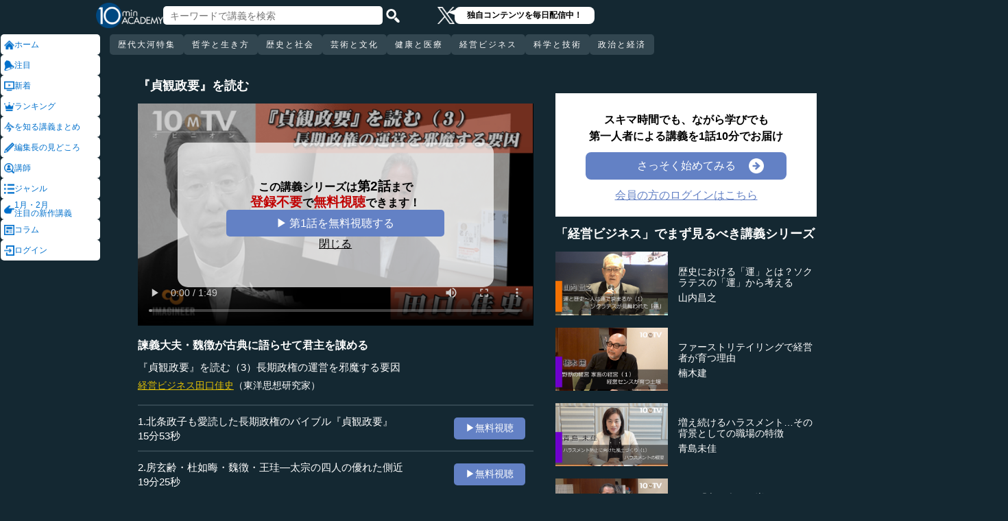

--- FILE ---
content_type: text/html; charset=UTF-8
request_url: https://10mtv.jp/pc/content/detail.php?movie_id=1481&utm_content=similar_doc
body_size: 20036
content:
<!DOCTYPE html>
<html lang="ja">
<head>
 <meta http-equiv="Content-Type" content="text/html; charset=UTF-8" />
 <script type="text/javascript" src="/js/jquery-1.9.0.min.js"></script>

<meta name="robots" content="noarchive" />
<link rel="stylesheet" type="text/css" href="https://10mtv.jp//pc/css/common.css.php">
<link rel="stylesheet" href="https://10mtv.jp//pc/css/flipsnap.css.php">
<script type="text/javascript" src="https://10mtv.jp/js/custom-scripting.js"></script>
<script type="text/javascript" src="https://10mtv.jp/js/util.js"></script>
<script type="text/javascript" src="https://10mtv.jp/js/flipsnap.min.js"></script>



<link href="https://10mtv.jp/js/lity-1.6.1/dist/lity.css" rel="stylesheet">
<script src="https://10mtv.jp/js/lity-1.6.1/dist/lity.js"></script>

<script src="/v2/js/jquery.lazyload.js"></script>

<link rel="stylesheet" href="https://10mtv.jp/pc/css/thumbnail.css.php" media="screen">
<script type="text/javascript" src="https://10mtv.jp/js/thumbnail.js.php"></script>

<style>
body {
	overflow-x: hidden;
}

#pagetop_box{
	left: auto;
	right: 15px;
	bottom: 120px;
}

.header-common{
	width: 100%;
	position: fixed;
	top: 0;
	z-index: 100;
	height: auto;
	background: #142832;
}
.left-menu{
	position: absolute;
	left: 0;
	top: 0;
	/*height: 100%;*/
	display: flex;
	flex-flow: column;
	/*flex-basis: 150px;
	flex-shrink: 0;*/
	row-gap: 8px;
	background: #142832;
	padding-top: 50px;
	width: 150px;
}
.header-common .left-menu .menu-item{
	display: flex;
	align-items: center;
	column-gap: 5px;
	width: 90%;
	margin-left: 1px;
	background: #fff;
	padding: 5px;
	border: none;
	border-radius: 5px;
	height: 20px;
	color: #0070CC;
}

.header-common .left-menu #mydata-item{
	width: 93.5%;
	margin-left: 0px;
	border-radius: 4px;
}


.mydata-add-class{
	background: #0070CC !important;
	border-bottom-left-radius: 0 !important;
	border-bottom-right-radius: 0 !important;
	color: #fff !important;
}

.header-common .active{
	background: #0070CC !important;
	color: #fff !important;
}
.header-common .left-menu .menu-item img{
	width: 15px;
	height: 15px;
}
.header-common .left-menu .menu-item .icon_text{
	font-size: 12px;
	line-height: 12px;
}
.header-common .header-inner{
	background: #142832;
	width: calc(100% - 150px);
	position: relative;
	margin-left: 150px;
}
.header-common .header-inner .header-top{
	display: flex;
	align-items: center;
	/*justify-content: space-between;*/
	column-gap: 30px;
	height: 45px;
}
.header-common .header-inner .header-logo{
	margin-left: -10px;
}
.header-common .header-inner .header-logo img{
	width: 98px;
	height: auto;
	padding-bottom: 0;
	vertical-align: bottom;
}
.header-common .header-inner .header-search{
	display: flex;
	align-items: center;
	height: 38px;
}
.search-input-box {
	flex-grow: 1;
	height: 70% !important;
	width: 300px !important;
	border: none !important;
	padding: 0 10px !important;
	border-radius: 5px;
}
.header-search img {
	width: 20px;
	height: 20px;
	cursor: pointer;
	padding: 0 5px;
}
.top-dummy{
	width: 150px;
}
/* スクロールバーを非表示化 */
.no-scrollbar::-webkit-scrollbar {
	display: none;
}
.no-scrollbar {
	-ms-overflow-style: none;
	scrollbar-width: none;
}

/* タブメニュー */
.header-common .header-inner .header-tab-menu{
	height: 40px;
	position: relative;
	width: 100%;
	display: grid;
	grid-template-columns: min-content 1fr min-content;
	align-items: center;
	justify-content: center;
}

/* 矢印ボタンのスタイル */
.header-common .header-inner .header-tab-menu .arrow-button {
	background-color: transparent;
	z-index: 10;
	border: none;
	outline: none;
	cursor: pointer;
	display: flex;
	align-items: center;
	justify-content: center;
	transition: all 0.3s ease-in-out;
	padding: 4px 5px;
}
#left-arrow {
	grid-column: 1;
}
#right-arrow {
	grid-column: 3;
}
.header-common .header-inner .header-tab-menu .arrow-button img {
	width: 20px;
	height: 20px;
}

/* 矢印を非表示にするクラス */
.hidden {
	opacity: 0;
	pointer-events: none;
	width: 0.1px;
	padding: 0;
	overflow: hidden;
}

/* 横スクロールメニューのスタイル */
.header-common .header-inner .header-tab-menu .scroll-menu {
	display: flex;
	align-items: center;
	overflow-x: auto;
	white-space: nowrap;
	height: 40px;
	gap: 16px;
	grid-column: 2;
}

/* ボタンのスタイル */
.header-common .header-inner .header-tab-menu .menu-button {
	display: inline-block;
	padding: 9px 12px;
	border-radius: 5px;
	height: 30px;
	font-size: 12px;
	line-height: 12px;
	font-weight: 500;
	flex-shrink: 0;
	background-color: #324650;
	transition: background-color 0.3s, color 0.3s;
	border: none;
	outline: none;
	cursor: pointer;
	color: #ffffff;
	letter-spacing: 2px;
}

/* 画面幅が750px以下の場合の調整 */
@media (max-width: 750px) {
	.header-common .header-inner .header-tab-menu {
		grid-template-columns: min-content 1fr;
	}
	#left-arrow {
		grid-column: 1;
	}
	#right-arrow {
		position: absolute;
		top: 0;
		right: 0;
		height: 100%;
		background: #142832;
		z-index: 10;
	}
	.search-input-box {
		width: clamp(150px, calc(100% - 20px), 300px) !important;
	}
}

.header-common .left-menu details{
	box-sizing: border-box;
	background: #fff;
	width: 145px;
	font-size: 12px;
	text-align: left;
	border-radius: 5px;
	margin-left: 1px;
}
.header-common .left-menu details summary{
	cursor: pointer;
	list-style: none;
}
.header-common .left-menu details summary::-webkit-details-marker{
	display: none;
}

.header-common .left-menu details ul{
	margin-top: 2px;
	padding: 0;
	list-style: none;
	max-height: 150px;
	overflow-y: auto;
	width: 100%;
	box-sizing: border-box;
}

.header-common .left-menu details ul::-webkit-scrollbar {
	width: 8px; 
	height: 8px;
}

.header-common .left-menu details ul::-webkit-scrollbar-thumb {
	background-color: #aaa; 
	border-radius: 4px;
}

.header-common .left-menu details ul::-webkit-scrollbar-corner {
	border-bottom-right-radius: 5px; 
	background: transparent;
}

.header-common .left-menu details li{
      margin: 0;
}

.header-common .left-menu details a{
	text-decoration: none;
	color: #338CD6;
	display: block;
	width: 100%;
	padding: 6px 8px 6px 17%;
	box-sizing: border-box;
	position: relative;
}

.header-common .left-menu details a::after{
	content: '';
	position: absolute;
	left: 8px;
	right: 8px;
	bottom: 0;

	height: 1px;
	background-color: #ddd;
}

/* 最後の項目には下線を表示しない */
.header-common .left-menu details ul li:last-child a::after{
	content: none;
}

/*
@media screen and (max-height: 1080px) and (max-width: 1920px) {
	.header-common .left-menu details ul{
		max-height: 70px!important;
	}

	.header-common .left-menu details a{
		padding: 2px 8px 2px 17%!important;
	}
}
*/

.mydata-list{
	max-height: 70px!important;
}

.mydata-list-a{
	padding: 2px 8px 2px 17%!important;
}

.top-register-box {
	width: 100%;
	background-color: #FFF;
	font-size: 14px;
	position: fixed;
	bottom: 0;
	left: 0;
	right: 0;
	z-index: 100;
}

.top-register-warp {
	margin: 7px 4px;
	background: #FFD700;
	border-radius: 5px;
}

.top-register-inner {
	display: flex;
	justify-content: center;
	align-items: center;
	gap: 40px;
	width: 980px;
	margin: 0 auto;
	padding: 5px 0;
}

.top-register-inner .entry {
	gap: 30px;
	display: flex;
	align-items: center;
	padding: 5px 20px 5px 70px;
	background: #142832;
	color: #fff;
	font-weight: bold;
	border-radius: 5px;
	white-space: nowrap;
	width: 250px;
	box-sizing: border-box;
}

.entry img {
	height: 20px;
	margin-left: auto;
}

.top-register-title {
	white-space: nowrap;
	align-self: center;
}

/* 注目デザイン */
.top-bell {
	position: fixed;
	bottom: 110px;
	right: 11px;
	display: flex;
	z-index: 1001;
}

.top-bell .bell-image {
	background: #fff;
	padding: 15px;
	display: flex;
	align-items: center;
	justify-content: center;
	flex-direction: column;
	border: 0;
	border-radius: 45px;
	width: 45px;
	flex-shrink: 0;
}

.top-bell .bell-image img {
	width: 25px;
	height: auto;
	display: block;
}

.top-bell .bell-image a {
	text-decoration: none;
}

.top-bell .bell-text {
	padding-top: 2px;
	font-size: 12px;
}

.x-area{
	display: flex;
	justify-content: center;
	align-items: center;
	gap: 15px;
	height: 45px;
	margin-left: 50px;
	padding: 20px 0;
}

.x-area .icon{
	flex-shrink: 0;
}

.x-area .icon img{
	width: 25px;
	aspect-ratio: 1 / 1;
	height: auto;
	display: block;
}

.balloon{
	position: relative;
	background: #ffffff;
	padding: 0 10px;
	border-radius: 8px;
	font-size: 12px;
	line-height: 1.3;
	color: #000;
}

.balloon::before{
	content: "";
	position: absolute;
	left: -10px;
	top: 32%;
	transform: translateY(-50%);
	border-width: 4px 11px 4px 0;
	border-style: solid;
	border-color: transparent #ffffff transparent transparent;
}

.balloon p{
	margin: 5px 8px;
	white-space: nowrap;
	font-weight: bold;
}

.balloon a{
	text-decoration: none;
	color: #000;
}
</style>

<script>
var pagetop_flag = false;

$(document).ready(function(){
	const scr_w = screen.width;
	const scr_h = screen.height;
	const aspect = scr_w / scr_h;

	// 幅 <= 1920 かつ 高さ < 1200
	if(scr_w <= 1920 && scr_h >= 600 && scr_h <= 1079 && aspect >= 1.70 && aspect <= 1.85) {
		$("#mydata-details ul").addClass("mydata-list");
		$("#mydata-details ul li a").addClass("mydata-list-a");
	}

	// スクロール位置
	const scr_idex = "0";
	$('#scroll-menu').scrollLeft(scr_idex);

	// トップへ戻るボタン
	var pagetop = $('#pagetop_box');
	$(window).scroll(function(){

		if($(this).scrollTop() > 400 ){
			if(!pagetop_flag){
				pagetop.fadeIn();
				pagetop_flag = true;
			}

	    	}else{
	    		if(pagetop_flag){
			    	pagetop.fadeOut();
	    			pagetop_flag = false;
	    		}
		}

	});

	pagetop.click(function(){
		$('body, html').animate({scrollTop:0}, 500);
		return false;
	});

	// 検索
	$('.top-serach').click(function() {
		$('#fm-header').submit();
	});

	$('#mydata-details').on('toggle', function() {
		const isOpened = this.open;
		if (isOpened) {
			$('#mydata-item').addClass('mydata-add-class');
			$('#mydata-icon').attr('src', 'https://10mtv.jp/v2/images/common/icons/pc/mydata_active.png');
		} else {
			$('#mydata-item').removeClass('mydata-add-class');
			$('#mydata-icon').attr('src', 'https://10mtv.jp/v2/images/common/icons/pc/mydata_inactive.png');
		}
	});

	$('.tab-menu-link').on('click', function(e) {
		var target = this.dataset.href;

		var idx = $('#scroll-menu').scrollLeft();
		if(idx > 0) {
			target = (target.includes('?')) ? target + "&scr_idex=" + idx : target + "?scr_idex=" + idx;
		}

//		setTimeout(function() {
			window.location.href = target;
//		}, 500); 
	});
});

$(document).ready(function() {
	const scrollMenu = $('#scroll-menu');
	const leftArrow = $('#left-arrow');
	const rightArrow = $('#right-arrow');
	const scrollAmount = 200;
	const tolerance = 5;

	const checkArrows = () => {
		// scrollWidthはjQueryでは取得できないため、ネイティブのDOM要素を使用
		const scrollWidth = scrollMenu.prop('scrollWidth');
		const clientWidth = scrollMenu.width();

		// Math.round() を使用して、スクロール値の比較における微小な差を吸収
		const scrollLeft = Math.round(scrollMenu.scrollLeft());
		const maxScrollLeft = Math.round(scrollWidth - clientWidth);

		// スクロールが必要かどうかを判定
		const isScrollNeeded = scrollWidth > clientWidth + tolerance;

		if (isScrollNeeded) {
			// 左矢印の表示/非表示を切り替え
			// scrollLeft が 0 (または tolerance 内) なら非表示
			leftArrow.toggleClass('hidden', scrollLeft <= tolerance);

			// 右矢印の表示/非表示を切り替え
			// scrollLeft が最大スクロール位置 (またはその tolerance 内) なら非表示
			rightArrow.toggleClass('hidden', scrollLeft >= maxScrollLeft - tolerance);
		} else {
			// スクロールが必要ない場合は両方の矢印を非表示
			leftArrow.addClass('hidden');
			rightArrow.addClass('hidden');
		}
	};

	// 左矢印クリック
	leftArrow.on('click', function() {
		// 現在のスクロール位置から scrollAmount 分引く
		scrollMenu.scrollLeft(scrollMenu.scrollLeft() - scrollAmount);

		// スクロール後、矢印のチェックを非同期で実行
		setTimeout(checkArrows, 50);
	});

	// 右矢印クリック時
	rightArrow.on('click', function() {
		// 現在のスクロール位置に scrollAmount 分足す
		scrollMenu.scrollLeft(scrollMenu.scrollLeft() + scrollAmount);

		// スクロール後、矢印のチェックを非同期で実行
		setTimeout(checkArrows, 50);
	});

	// スクロール時とウィンドウリサイズ時に矢印をチェック
	scrollMenu.on('scroll', checkArrows);

	// ウィンドウリサイズ時は、スクロールバーの出現/消失の処理を考慮してディレイを入れる
	$(window).on('resize', function() {
		setTimeout(checkArrows, 150);
	});

	// 初期実行
	checkArrows();
});

</script>

<!-- Google Ad Manager (GPT) -->
<script async src="https://securepubads.g.doubleclick.net/tag/js/gpt.js"></script>


<!-- Google Tag Manager -->
<script>(function(w,d,s,l,i){w[l]=w[l]||[];w[l].push({'gtm.start':
new Date().getTime(),event:'gtm.js'});var f=d.getElementsByTagName(s)[0],
j=d.createElement(s),dl=l!='dataLayer'?'&l='+l:'';j.async=true;j.src=
'https://www.googletagmanager.com/gtm.js?id='+i+dl;f.parentNode.insertBefore(j,f);
})(window,document,'script','dataLayer','GTM-5KW5K8F5');</script>
<!-- End Google Tag Manager -->

<link rel="apple-touch-icon" href="https://10mtv.jp/image/icon2.png">

<title>諫義大夫・魏徴が古典に語らせて君主を諌める - 田口佳史 | 教養動画メディア『テンミニッツ・アカデミー』</title>

<meta property="fb:app_id" content="1668188140098602" />
<meta property="og:type" content="article"/>
<meta property="og:title" content="諫義大夫・魏徴が古典に語らせて君主を諌める - 田口佳史 | 教養動画メディア『テンミニッツ・アカデミー』"/>
<meta property="og:description" content="老荘思想研究者・田口佳史氏による『貞観政要』の読解講座第３弾。『貞観政要』は、長期政権の築き方を考える際、「なぜ政権は崩壊したのか」という視点から考える。歴史を顧みれば、異国の侵攻だけでいきなり倒れた国はなかった。国が倒れる時は、それ以前から内部が蝕まれているのだ。それを防ぐため、リーダーはどうあるべきか。（全15話中第3話）" />
<meta property="og:site_name" content="テンミニッツ・アカデミー"/>

<meta name="twitter:card" content="summary_large_image">
<meta name="twitter:site" content="@10mtv_opinion">
<meta name="twitter:title" content="諫義大夫・魏徴が古典に語らせて君主を諌める - 田口佳史 | 教養動画メディア『テンミニッツ・アカデミー』">
<meta name="twitter:description" content="老荘思想研究者・田口佳史氏による『貞観政要』の読解講座第３弾。『貞観政要』は、長期政権の築き方を考える際、「なぜ政権は崩壊したのか」という視点から考える。歴史を顧みれば、異国の侵攻だけでいきなり倒れた国はなかった。国が倒れる時は、それ以前から内部が蝕まれているのだ。それを防ぐため、リーダーはどうあるべきか。（全15話中第3話）">
<meta name="description" content="老荘思想研究者・田口佳史氏による『貞観政要』の読解講座第３弾。『貞観政要』は、長期政権の築き方を考える際、「なぜ政権は崩壊したのか」という視点から考える。歴史を顧みれば、異国の侵攻だけでいきなり倒れた国はなかった。国が倒れる時は、それ以前から内部が蝕まれているのだ。それを防ぐため、リーダーはどうあるべきか。（全15話中第3話）">
<meta property="og:image" content="https://10mtv.jp/image/movie_poster.php?movie_id=1481&lecturer_id=72" />
<meta name="twitter:image" content="https://10mtv.jp/image/movie_poster.php?movie_id=1481&lecturer_id=72">

<script type="application/ld+json">
{
	"@context": "https://schema.org",
	"@type": "Article",
	"headline": "諫義大夫・魏徴が古典に語らせて君主を諌める",
	"image": [
		"https://10mtv.jp/image/movie_poster.php?movie_id=1481&lecturer_id=72"
	],
	"datePublished": "2016-11-17T00:00:00+09:00",
	"dateModified": "2016-11-17T00:00:00+09:00",
	"author": {
		"@type": "Person",
		"name": "田口佳史",
		"jobTitle": "東洋思想研究家",
		"url": "https://10mtv.jp/pc/content/lecturer_detail.php?lecturer_id=72",
		"worksFor": {
			"@type": "Organization",
			"name": "東洋思想研究家"
		}
	},
	"publisher": {
		"@type": "Organization",
		"name": "テンミニッツ・アカデミー",
		"logo": {
			"@type": "ImageObject",
			"url": "https://10mtv.jp/v2/images/common/site-image.png"
		}
	},
	"description": "老荘思想研究者・田口佳史氏による『貞観政要』の読解講座第３弾。『貞観政要』は、長期政権の築き方を考える際、「なぜ政権は崩壊したのか」という視点から考える。歴史を顧みれば、異国の侵攻だけでいきなり倒れた国はなかった。国が倒れる時は、それ以前から内部が蝕まれているのだ。それを防ぐため、リーダーはどうあるべきか。（全15話中第3話）"
}
</script>

<script type="application/ld+json">
{
	"@context": "https://schema.org",
	"@type": "BreadcrumbList",
	"itemListElement":
	[
		{
			"@type": "ListItem",
			"position": 1,
			"name": "テンミニッツ・アカデミー",
			"item": "https://10mtv.jp/"
		},
		{
			"@type": "ListItem",
			"position": 2,
			"name": "講師一覧",
			"item": "https://10mtv.jp/pc/content/lecturer_list.php"
		},
		{
			"@type": "ListItem",
			"position": 3,
			"name": "田口佳史",
			"item": "https://10mtv.jp/pc/content/lecturer_detail.php?lecturer_id=72"
		},
		{
			"@type": "ListItem",
			"position": 4,
			"name": "諫義大夫・魏徴が古典に語らせて君主を諌める",
			"item": "https://10mtv.jp/pc/content/detail.php?movie_id=1481"
		}
	]
}
</script>

</head>




<body>
<!-- Google Tag Manager (noscript) -->
<noscript><iframe src="https://www.googletagmanager.com/ns.html?id=GTM-5KW5K8F5"
height="0" width="0" style="display:none;visibility:hidden"></iframe></noscript>
<!-- End Google Tag Manager (noscript) -->


<img id="pagetop_box" src="https://10mtv.jp/v2/images/common/back_to_top.png">

<header class="header-common">

	<div class="left-menu">
		<a href="/index.php">
<div class="menu-item">
	<img src="https://10mtv.jp/v2/images/common/icons/pc/home_inactive.png" alt="ホーム">
	<div class="icon_text">ホーム</div>
</div>
</a><a href="/pc/content/detail.php?movie_id=6101"
	onclick="gtag('event', 'select_content', {'group_id': '非会員','item_list_name': 'ホーム枠_注目ダイレクト','item_brand': '歌舞伎はスゴイ','item_name': '歌舞伎はスゴイ(1)市川團十郎の何がスゴイか（前編）','item_category': '歴史と社会','item_category2': '歴史・民族'});">
<div class="menu-item">
	<img src="https://10mtv.jp/v2/images/common/icons/pc/bell_inactive.png" alt="注目">
	<div class="icon_text">注目</div>
</div>
</a><a href="/pc/content/search_list.php">
<div class="menu-item">
	<img src="https://10mtv.jp/v2/images/common/icons/pc/new_inactive.png" alt="新着">
	<div class="icon_text">新着</div>
</div>
</a><a href="/pc/content/ranking.php">
<div class="menu-item">
	<img src="https://10mtv.jp/v2/images/common/icons/pc/rank_inactive.png" alt="ランキング">
	<div class="icon_text">ランキング</div>
</div>
</a><a href="/pc/feature/index.php">
<div class="menu-item">
	<img src="https://10mtv.jp/v2/images/common/icons/pc/special_inactive.png" alt="今を知る講義まとめ">
	<div class="icon_text">を知る講義まとめ</div>
</div>
</a><a href="/pc/highlight/"
	onclick="gtag('event', 'select_content', {'group_id': '非会員','item_list_name': 'ホームボタン_編集長が語る','item_brand': '','item_name': '編集長が語るページ','item_category': '','item_category2': ''});">
<div class="menu-item">
	<img src="https://10mtv.jp/v2/images/common/icons/pc/highlight_inactive.png" alt="編集長の見どころ">
	<div class="icon_text">編集長の見どころ</div>
</div>
</a><a href="/pc/content/lecturer_list.php">
<div class="menu-item">
	<img src="https://10mtv.jp/v2/images/common/icons/pc/lecturer_inactive.png" alt="講師">
	<div class="icon_text">講師</div>
</div>
</a><a href="/pc/content/genre.php"
	onclick="gtag('event', 'select_content', {'group_id': '非会員','item_list_name': 'ホームボタン_ジャンル','item_brand': '','item_name': 'ジャンルページ','item_category': '','item_category2': ''});">
<div class="menu-item">
	<img src="https://10mtv.jp/v2/images/common/icons/pc/genre_inactive.png" alt="ジャンル">
	<div class="icon_text">ジャンル</div>
</div>
</a><a href="/program_guide/"
	onclick="gtag('event', 'select_content', {'group_id': '非会員','item_list_name': 'ホームボタン_注目の新作講義','item_brand': '','item_name': 'プログラムガイド','item_category': '','item_category2': ''});">
<div class="menu-item">
	<img src="https://10mtv.jp/v2/images/common/icons/pc/guide_inactive.png" alt="1月・2月<br>注目の新作講義">
	<div class="icon_text">1月・2月<br>注目の新作講義</div>
</div>
</a><a href="/pc/column/"
	onclick="gtag('event', 'select_content', {'group_id': '非会員','item_list_name': 'ホームボタン_コラム','item_brand': '','item_name': 'コラムページ','item_category': '','item_category2': ''});">
<div class="menu-item">
	<img src="https://10mtv.jp/v2/images/common/icons/pc/column_inactive.png" alt="コラム">
	<div class="icon_text">コラム</div>
</div>
</a><a href="/pc/login.php">
<div class="menu-item">
	<img src="https://10mtv.jp/v2/images/common/icons/pc/login_inactive.png" alt="ログイン">
	<div class="icon_text">ログイン</div>
</div>
</a>
	</div>

	<div class="header-inner">
		<div class="header-top">
			<div class="header-logo">
				<a href="https://10mtv.jp/index.php" style="display: block;text-align: center;">
					<img src="/v2/images/non_member/pc_top_logo.png" alt="テンミニッツ・アカデミー｜有識者による1話10分のオンライン講義">
				</a>
			</div>
			<form method="get" action="https://10mtv.jp/pc/content/search_list.php" id="fm-header">
			<div class="header-search">
				<input type="text" name="keyword" class="search-input-box" value="" placeholder="キーワードで講義を検索">
				<img class="top-serach" src="/v2/images/common/icon_search.png" alt="検索">
			</div>
			</form>
			<div class="x-area">
				<div class="icon">
					<a href="https://x.com/10mtv_opinion" target="_blank" rel="noopener noreferrer">
					<img src="/v2/images/common/icons/logo-white.png" alt="エックス">
					</a>
				</div>
				<div class="balloon">
					<a href="https://x.com/10mtv_opinion" target="_blank" rel="noopener noreferrer">
					<p>
						独自コンテンツを毎日配信中！
					</p>
					</a>
				</div>
			</div>
		</div>
		<div class="header-tab-menu">
			<button id="left-arrow" class="arrow-button hidden" aria-label="前の項目へ">
				<img src="/v2/images/common/icons/pc/left_arrow.png" alt="前へ">
			</button>

			<nav id="scroll-menu" class="scroll-menu no-scrollbar">
				<button class="menu-button tab-menu-link" data-href="/pc/custom/index.php?tag_id=90">歴代大河特集</button><button class="menu-button tab-menu-link" data-href="/index.php?tag_id=4">哲学と生き方</button><button class="menu-button tab-menu-link" data-href="/index.php?tag_id=2">歴史と社会</button><button class="menu-button tab-menu-link" data-href="/index.php?tag_id=5">芸術と文化</button><button class="menu-button tab-menu-link" data-href="/index.php?tag_id=7">健康と医療</button><button class="menu-button tab-menu-link" data-href="/index.php?tag_id=6">経営ビジネス</button><button class="menu-button tab-menu-link" data-href="/index.php?tag_id=3">科学と技術</button><button class="menu-button tab-menu-link" data-href="/index.php?tag_id=1">政治と経済</button>
			</nav>

			<button id="right-arrow" class="arrow-button hidden" aria-label="次の項目へ">
				<img src="/v2/images/common/icons/pc/right_arrow.png" alt="次へ">
			</button>
		</div>
	</div>
</header>
<script src="https://10mtv.jp/v2/js/jquery.lazyload.js"></script>
<script>
// Lazy Loadを起動する
$( function(){
	$( 'img.lazy' ).lazyload({
		threshold: 500 ,		// 200pxの距離まで近づいたら表示する
		effect: "fadeIn" ,		// じわじわっと表示させる
		effect_speed: 1000 ,	// 1秒かけて表示させる
	});

	$( 'img.lazy_doc_img' ).lazyload({
		effect: "fadeIn" ,		// じわじわっと表示させる
		effect_speed: 1000 ,	// 1秒かけて表示させる
		event: 'sporty'
	});
});

$(document).ready(function(){

	const judge_sec = 89;
	const judge_sec2 = "920";
	const free_flag = "0";
	var send_flg = 0;

	// 講義操作
	const video = $('#video_id').get(0);
	if(free_flag == 0) {
		//----------------------------------------------------------
		// video -> timeupdate
		//----------------------------------------------------------
		video.addEventListener("timeupdate", function() {
			if(parseInt(video.currentTime) >= judge_sec){
				video.pause();
				//video.currentTime = 0;
				video.controls = false;
				$("#video_id").css("visibility","hidden");
				$(".video-overlay2").show();
			}
		}, false);
	} else {
		video.addEventListener("ended", function() {
			video.pause();
			video.controls = false;
			//send_flg = 2;
			$("#video_id").removeClass("video_scroll");
			$('#video_scroll_close').hide();
			$('#video_scroll_title').hide();
			$("#video_id").css("visibility","hidden");
			$(".video-overlay2").show();
		}, false);

		video.addEventListener("timeupdate", function() {
			if(send_flg == 1) {
				// 再生時間が80%を超過
				if(parseInt(video.currentTime) >= judge_sec2){
					send_flg = 2;
					send_data(1);
				}
			}
		}, false);
	}

	$("#video_play").click(function(){
		$(".video-overlay").hide();

		// 講義視聴回数を保存
		if(send_flg == 0) {
			send_flg = 1;
			send_data(0);
		}
		video.play();
	});

	// 再生データを送信（初回・80%再生時）
	function send_data(play_type) {
		var send_url = "https://10mtv.jp/api/free_movie/set_free_movie.php";

		$.ajax({
			type: 'POST',
			dataType:'json',
			url:send_url,
			data:{
				movie_id:1481,
				hash:"7a3ae",
				play_type:play_type,
				platform:1,
			},
			success:function(data) {
				console.log("success:"+data.ret);
			},
			error:function(XMLHttpRequest, textStatus, errorThrown) {
				console.log("error");
			}
		});
	}

	$(".close-overlay").click(function(){
		$(".video-overlay").hide();
		video.play();
	});

	var scroll_status = 0;
	$(window).scroll(function () {
		if(send_flg == 1) {
			scroll_pos = $(window).scrollTop();

			if(scroll_pos > $('#video-pos').offset().top-10) {
				if(scroll_status == 0){
					$('#video_id').hide();
					$("#video_id").addClass("video_scroll");
					$('#video_id').fadeIn(500);

					$('#video_scroll_title').fadeIn(500);

					scroll_status = 1;
				}
			} else {
				$("#video_id").removeClass("video_scroll");
				$('#video_scroll_close').hide();
				$('#video_scroll_title').hide();

				scroll_status = 0;
			}
		}
	});

	$('#video_scroll_close').on('click',function(){
    	$("#video_id").removeClass("video_scroll");
		$('#video_scroll_close').hide();
		$('#video_scroll_title').hide();
	});

	$('#video_id').hover(function(){
		if(scroll_status == 1){
			$('#video_scroll_close').show();
		}
	},function(){
		$('#video_scroll_close').hide();
	});
	
	$('#video_scroll_close').hover(function(){
		$('#video_scroll_close').show();
	},function(){
		$('#video_scroll_close').hide();
	});

	$('#video_scroll_title').hover(function(){
		$('#video_scroll_close').show();
	},function(){
		$('#video_scroll_close').hide();
	});
});

// ボタンの開閉処理
document.addEventListener('DOMContentLoaded', () => {
	const detailsElement = document.getElementById("my-details");
	if(detailsElement) {
		const toggleButton = detailsElement.nextElementSibling;
		const maskElement = document.getElementById("mask");

		// ボタンの初期設定
		if (detailsElement.open) {
			toggleButton.textContent = "講義一覧を閉じる\u25b2";
		} else {
			toggleButton.textContent = "講義一覧を見る\u25bc";
		}

		// ボタン開閉時
		detailsElement.addEventListener('toggle', () => {
			if (detailsElement.open) {
				maskElement.classList.remove("hide-text-mask-v2");
				toggleButton.textContent = "講義一覧を閉じる\u25b2";
			} else {
				maskElement.classList.add("hide-text-mask-v2");
				toggleButton.textContent = "講義一覧を見る\u25bc";
			}
		});

		// 開閉処理
		toggleButton.addEventListener('click', () => {
			detailsElement.open = !detailsElement.open;
		});
	}
});

</script>

<style>
body{
	margin: 0;
	padding: 0;
	background: #142832;
}
.main-content{
	width: 100%;
	margin-left: 150px;
	padding: 100px 0 5% 40px;
	background: #142832 !important;
	color: #fff;
}
.inner-content{
	width: 85%;
	margin: 0;
	display: flex;
	justify-content: flex-start;
	min-width: 980px;
}
.inner-content .title{
	/*font-size: clamp(1rem, 1.2vw, 1.2vw);*/
	font-size: 18px;
	font-weight: bold;
	margin-bottom: 15px;
}
.inner-content .inner-left{
	width:53%;
	margin: 15px 3% 0 1%;
}
.video-wrapper{
	position: relative;
	top: 0;
	left: 0;
	width: 100%;
	aspect-ratio: 16 / 9;
	background: #000;
	overflow: hidden;
}
.video-wrapper video{
	background: #000000;
	width: 100%;
	height: 100%
	bject-fit: cover;
	vertical-align: bottom;
}
.video_scroll {
	position: fixed;
	top: 60px;
	bottom: auto;
	right: 10px;
	z-index: 1000;
	width: 278px!important;
	height: 150px;
	background: #000;
	opacity: 1.0;
	border: 1px solid #000000;
	outline: none;
}
#video_scroll_close {
	position:fixed;
	top:10px;
	bottom:auto;
	right:10px;
	z-index:2000;
	cursor:pointer;
	background:#555555;
	color:#cccccc;
	font-size:14px;
	padding:5px;
}

#video_scroll_title {
	position:fixed;
	top:10px;
	bottom:auto;
	right:10px;
	width:270px;
	height:40px;
	z-index:1000;
	background:#000;
	color:#dddddd;
	font-size:14px;
	padding:5px;
}
.video-overlay{
	position: absolute;
	top: 0;
	left: 0;
	width: 100%;
	height: 100%;
	background-color: rgba(0, 0, 0, 0.2);
	display: flex;
	justify-content: center;
	align-items: center;
	z-index: 1;
}
.video-overlay .video-overlay-wrapper{
	display: flex;
	flex-direction: column;
	justify-content: center;
	align-items: center;
	text-align: center;
	row-gap: 10%;
	background: rgba(255, 255, 255, 0.7);
	width: 80%;
	border-radius: 15px;
}
.video-overlay .video-overlay-wrapper .text{
	font-size: clamp(1rem, 1.2vw, 1.2vw);
	color: #000;
	font-weight: bold;
	line-height: 1.2;
}
.video-overlay .video-overlay-wrapper .text span{
	font-size: clamp(1.2rem, 1.4vw, 1.4vw);
	color: #C00000;
}
.video-overlay .video-overlay-wrapper .play-button{
	width: 65%;
	text-align: center;
	padding: 2%;
	background: #6381C5;
	color: #fff;
	font-size: clamp(1rem, 1.2vw, 1.2vw);
	text-decoration: none;
	border-radius: 5px;
	cursor: pointer;
}
.video-overlay .video-overlay-wrapper .close-overlay{
	color: #000;
	font-size: clamp(1rem, 1.2vw, 1.2vw);
	text-decoration: underline;
	cursor: pointer;
}
.video-overlay2{
	display: none;
	position: absolute;
	top: 0;
	left: 0;
	height: 100%;
	width: 100%;
	margin: 0 auto;
	padding: 6% 7% 5%;
	box-sizing: border-box;
	color: #000;
	background: #fff;
}
.video-overlay2 .top-content{
	text-align: left;
	margin-bottom: 8%;
	margin-left: 10.5%;
}
.video-overlay2 .top-content .text{
	display: inline-block;
	background: #142832;
	color: #fff;
	font-size: clamp(1rem, 1.2vw, 1.2vw);
	font-weight: bold;
	margin-top: 2%;
	padding: 2.5%;
}
.video-overlay2 .bottom-content{
	text-align: center;
	font-weight: bold;
}
.video-overlay2 .bottom-content .text{
	margin-bottom: 1%;
	font-size: clamp(1rem, 1.2vw, 1.2vw);
}
.video-overlay2 .bottom-content .register-button{
	display: flex;
	align-items: center;
	justify-content: center;
	gap: 15px;
	width: 75%;
	margin: 0 auto;
	padding: 2%;
	background: #FFD700;
	color: #000;
	border-radius: 6px;
	text-decoration: none;
}
.video-overlay2 .bottom-content .register-button .left{
	display: flex;
	align-items: center;
	justify-content: center;
	font-size: clamp(1.2rem, 1.4vw, 1.4vw);
	letter-spacing: 0.05em;
}
.video-overlay2 .bottom-content .register-button .right{
	display: flex;
	align-items: center;
	justify-content: center;
}
.video-overlay2 .bottom-content .register-button .right img{
	width: 1.8vw;
	min-width: 25px;
}

.video-overlay2 .content .text1{
	font-size: clamp(1.2rem, 1.4vw, 1.4vw);
	font-weight: bold;
}
.video-overlay2 .content .text2{
	font-weight: bold;
	margin-top: 10%;
	font-size: clamp(1.3rem, 1.6vw, 1.6vw);
	line-height: 1.2;
}
.video-overlay2 .content .next-button{
	display: block;
	width: 60%;
	margin: 0 auto;
	margin-top: 10%;
	padding: 2%;
	background: #6381C5;
	text-align: center;
	font-size: clamp(1rem, 1.2vw, 1.2vw);
	color: #fff;
	text-decoration: none;
	border-radius: 5px;
}
.inner-left .video-content .catch{
	margin: 3% 0 2%;
	font-size: 16px;
	font-weight: bold;
}
.inner-left .video-content .movie-name{
	padding-bottom: 1%;
}
.inner-left .other-deta{
	display: flex;
	column-gap: 2%;
	font-size: 14px;
}
.inner-left .other-deta a{
	color: #E1C006;
	text-decoration: underline;
}
.inner-left .series-content{
	margin-top: 3%;
}
.inner-left .series-content .wrapper{
	display: flex;
	position: relative;
	padding: 2% 0;
	align-items: center;
	column-gap: 1%;
	border-bottom: 2px solid #324650;
}
.inner-left .series-content .wrapper-add{
	border-top: 2px solid #324650;
}
.inner-left .series-content .left{
	width: 80%;
}
.inner-left .series-content .left a{
	color: #fff;
	text-decoration: none;
}
.inner-left .series-content .right{
	width: 19%;
	display: flex;
	justify-content: end;
	text-align: center;
}
.inner-left .series-content .right a{
	display: contents;
	width: 100%;
	color: #fff;
	text-decoration: none;
}
.inner-left .series-content .right .free-play-botton {
	width: 85%;
	padding: 5%;
	background: #6381C5;
	border-radius: 5px;
	font-size: 14px;
}
.series-content .unlisted{
	color: #6B7377;
}
.inner-left details {
	padding: 0;
	margin: 0;
	padding-bottom: 15px;
	width: 100%;
}
.inner-left summary {
	list-style: none;
	cursor: pointer;
	display: flex;
	column-gap: 1%;
	align-items: center;
	width: 100%;
	padding: 0;
	margin: 0;
}
.inner-left summary::-webkit-details-marker {
	display: none;
}
.inner-left .toggle-button {
	position: absolute;
	bottom: 0;
	left: 50%;
	transform: translate(-50%, 50%);
	background-color: #FFF;
	color: #000;
	font-weight: bold;
	padding: 0.5% 3%;
	border: 1px solid #324650;
	border-radius: 15px;
	z-index: 1;
	white-space: nowrap;
	cursor: pointer;
}
.inner-left .inner-line {
	border: none;
	border-top: 2px solid #324650;
	margin: 15px 0 0;
	width: 100%;
}
.inner-left details > .wrapper {
	padding-left: 0;
}
.inner-left .series-content details .wrapper:last-child {
	border-bottom: none !important;
	padding-bottom: 0;
}
.inner-left .movie-text {
	margin-top: 5%;
}
.inner-left .movie-text .text-data{
	position:relative;
	padding-top: 5%;
}
.inner-left .movie-text .text-data a{
	color: #fff;
	text-decoration: underline;
	text-underline-offset: 2px;
}
.inner-left .movie_category .genre-link{
	display: flex;
}
.inner-left .movie_category ul{
	clear: both;
	margin: 0;
	padding: 0;
	list-style: none;
	line-height: 160%;
}
.inner-left .movie_category ul li{
	margin: 0 10px 0 0;
}
.inner-left .movie_category ul li:before{
	content: " > ";
}
.inner-left .movie_category ul li:first-child:before{
	content: "";
}
.inner-left .movie_category ul li a{
	color: #fff;
}
.inner-left .hide-text-mask-v2{
	bottom: 0;
	height: 100px;
	width: 100%;
	left: 0px;
	position: absolute;
	z-index: 1;
	background-image: -webkit-linear-gradient(top, rgba(20, 40, 50, 0) 0%, rgba(20, 40, 50, 0.7) 50%, rgba(20, 40, 50, 1) 100%);
}
.inner-left .register-box{
	/*margin-top: 5%;*/
	padding: 4% 0;
	text-align: center;
	background: #142832;
	line-height: 2;
}
.inner-left .register-box .register-title{
	color: #FFF;
	font-size: clamp(1rem, 1.2vw, 1.2vw);
	font-weight: bold;
	/*padding-bottom: 3%;*/
}
.inner-left .register-box .entry{
	position: relative;
	margin: 0 auto;
	padding: 0.5%;
	width: 50%;
	background: #6381C5;
	border-radius: 8px;
	font-size: clamp(1.2rem, 1.4vw, 1.4vw);
	font-weight: bold;
}
.inner-left .register-box .entry a{
	text-decoration: none;
	color: #ffffff;
}
.inner-left .register-box .entry .arrow{
	width: 30%;
	display: flex;
	justify-content: center;
	position: absolute;
	top: 0;
	bottom: 0;
	right: 0;
}
.inner-left .register-box .entry .arrow img{
	margin: auto;
	width: 25%;
	aspect-ratio: 1 / 1;
	height: auto;
}
.inner-left .register-box .login{
	margin-top: 0.5%;
	font-size: clamp(1rem, 1.2vw, 1.2vw);
}
.inner-left .register-box .login a{
	color: #fff;
	text-decoration: underline;
}

.inner-left #breadcrumbs {
	color: #fff !important;
}
.inner-left #breadcrumbs ol, #breadcrumbs ol li {
	padding: 0;
	margin: 0;
}
.inner-left #breadcrumbs ol li {
	display: inline;
	list-style-type: none;
}
.inner-left #breadcrumbs ol li a {
	color: #fff !important;
	text-decoration: underline;
}
.inner-left #breadcrumbs ol li:first-child:before {
	content: "";
}
.inner-left #breadcrumbs ol li:before {
	content: " > ";
}
.inner-right{
	width:35%
}
.two-column-grid{
	display: grid;
	grid-template-columns: 43% auto;
	align-items: center;
	gap: 15px;
	font-size: 14px;
	line-height: 1.2;
}
.two-column-grid img{
	width: 100%;
	aspect-ratio: 16 / 9;
	object-fit: cover;
}
.two-column-grid a{
	color: #fff;
}
.two-column-grid .lecturer{
	margin-top: 3%;
}
.inner-right .register-box{
	/*margin-top: 5%;*/
	padding: 4% 0;
	text-align: center;
	background: #fff;
	line-height: 2;
}
.inner-right .register-box .register-title{
	color: #000;
	font-size: clamp(1rem, 1.2vw, 1.2vw);
	font-weight: bold;
	padding: 3% 0;
	line-height: 1.5;
}
.inner-right .register-box .entry{
	position: relative;
	margin: 0 auto;
	padding: 1%;
	width: 75%;
	background: #6381C5;
	border-radius: 8px;
	font-size: clamp(1rem, 1.2vw, 1.2vw);
}
.inner-right .register-box .entry a{
	text-decoration: none;
	color: #ffffff;
}
.inner-right .register-box .entry .arrow{
	width: 30%;
	display: flex;
	justify-content: center;
	position: absolute;
	top: 0;
	bottom: 0;
	right: 0;
}
.inner-right .register-box .entry .arrow img{
	margin: auto;
	width: 25%;
	aspect-ratio: 1 / 1;
	height: auto;
}
.inner-right .register-box .login{
	margin-top: 2%;
	font-size: clamp(1rem, 1.2vw, 1.2vw);
}
.inner-right .register-box .login a{
	color: #6381C5;
	text-decoration: underline;
}
</style>


<div class="main-content">

	<!-- video scroll -->
	<div id="video_scroll_close" style="display:none;">
		閉じる
	</div>

	<div id="video_scroll_title" style="display:none;">
		<div style="font-weight:bold; font-size:14px; padding-left:5px; margin-right:15px; overflow:hidden; text-overflow: ellipsis; white-space:nowrap;">
			諫義大夫・魏徴が古典に語らせて君主を諌める
		</div>
		<div style="font-size:12px; padding-left:5px; margin-right:15px; overflow:hidden; text-overflow: ellipsis; white-space:nowrap;"">
			『貞観政要』を読む（3）長期政権の運営を邪魔する要因
		</div>
	</div>
	<!-- video scroll end -->

	<div class="inner-content">
		<div class="inner-left">
			<div class="title">『貞観政要』を読む</div>			<section>
				<div class="video-wrapper">
					<video
					 src="/pc/content/free_mp4.php?movie_id=1481"
					 id="video_id"
					 onclick="videoControl();"
					 webkit-playsinline="webkit-playsinline"
					 x-webkit-airplay="allow"
					 playsinline="playsinline"
					 controls="controls"
					 controlsList="nodownload"
					 oncontextmenu="return false;"
					 style="background:#000000; width: 100%; vertical-align: bottom;"
					 poster="/image/movie_poster.php?movie_id=1481&lecturer_id=72"
					></video>
					<!-- videoオーバレイ -->
<div class="video-overlay">
	<div class="video-overlay-wrapper" style="height: 65%;">
		<div class="text">
	この講義シリーズは<span style="color: #000;">第2話</span>まで<br>
	<span>登録不要</span>で<span>無料視聴</span>できます！
</div>
<a href="/pc/content/detail.php?movie_id=1467" class="play-button">
	&#9654;&thinsp;第1話を無料視聴する
</a>
<div class="close-overlay">
	閉じる
</div>
	</div>
</div>
					<!-- videoオーバレイ2 -->
<div class="video-overlay2">
	<div class="top-content">
		<div class="text">
			この講義の続きはもちろん、
		</div>
		<div class="text">
			5,000本以上の動画を好きなだけ見られる。
		</div>
	</div>

	<div class="bottom-content">
		<div class="text">
			スキマ時間に“一流の教養”が身につく
		</div>
		<a href="/coupon/input_mail.php" class="register-button">
			<div class="left">
				まずは<span style="color: #ff0000;">72時間￥0</span>で体験
			</div>
			<div class="right">
				<img src="/v2/images/lp_view/arrow.png">
			</div>
		</div>
	</a>
</div>
				</div>
				<div id="video-pos"></div>

				<div class="video-content">
					<div class="catch">諫義大夫・魏徴が古典に語らせて君主を諌める</div>
					<div class="movie-name">『貞観政要』を読む（3）長期政権の運営を邪魔する要因</div>
					<div class="other-deta">
						<div style="white-space: nowrap;">
							<a href="/?tag_id=6">経営ビジネス</a>
						</div>
						<div>
							<a href="/pc/content/lecturer_detail.php?lecturer_id=72" rel="nofollow">田口佳史</a>（東洋思想研究家）
						<div>
					</div>
				</div>
			</section>
			<section>
				<div class="series-content">					<div class="wrapper wrapper-add">						<div class="left">
							<a href="/pc/content/detail.php?movie_id=1467">
							<div id="t1467">
							1.北条政子も愛読した長期政権のバイブル『貞観政要』
							</div>
							<div>
							15分53秒
							</div>
							</a>						</div>
						<div class="right">							<a href="/pc/content/detail.php?movie_id=1467" id="w1467" aria-labelledby="w1467 t1467">
							<div class="free-play-botton">
								▶無料視聴
							</div>
							</a>						</div>					</div>					<div class="wrapper">						<div class="left">
							<a href="/pc/content/detail.php?movie_id=1476">
							<div id="t1476">
							2.房玄齢・杜如晦・魏徴・王珪―太宗の四人の優れた側近
							</div>
							<div>
							19分25秒
							</div>
							</a>						</div>
						<div class="right">							<a href="/pc/content/detail.php?movie_id=1476" id="w1476" aria-labelledby="w1476 t1476">
							<div class="free-play-botton">
								▶無料視聴
							</div>
							</a>						</div>					</div>					<div class="wrapper">						<div class="left">
							<a href="/pc/content/detail.php?movie_id=1481">
							<div id="t1481">
							3.諫義大夫・魏徴が古典に語らせて君主を諌める
							</div>
							<div>
							19分10秒
							</div>
							</a>						</div>
						<div class="right">						</div>					</div>					<div class="wrapper">						<details id="my-details">
						<summary>						<div class="left">
							<a href="/pc/content/detail.php?movie_id=1487">
							<div id="t1487">
							4.明君と暗君の違いは、「兼聴」と「偏信」
							</div>
							<div>
							11分25秒
							</div>
							</a>							<div id="mask" class="hide-text-mask-v2"></div>						</div>
						<div class="right">						</div>						</summary>
						<hr class="inner-line">					<div class="wrapper">						<div class="left">
							<a href="/pc/content/detail.php?movie_id=1508">
							<div id="t1508">
							5.『貞観政要』で最も有名な「創業と守成いずれが難きや」
							</div>
							<div>
							12分37秒
							</div>
							</a>						</div>
						<div class="right">						</div>					</div>					<div class="wrapper">						<div class="left">
							<a href="/pc/content/detail.php?movie_id=1524">
							<div id="t1524">
							6.「殷鑒遠からず」――『貞観政要』の有名な教え
							</div>
							<div>
							12分17秒
							</div>
							</a>						</div>
						<div class="right">						</div>					</div>					<div class="wrapper">						<div class="left">
							<a href="/pc/content/detail.php?movie_id=1541">
							<div id="t1541">
							7.隋が滅亡した原因とは…煬帝の失敗から学ぶべきこと
							</div>
							<div>
							12分08秒
							</div>
							</a>						</div>
						<div class="right">						</div>					</div>					<div class="wrapper">						<div class="left">
							<a href="/pc/content/detail.php?movie_id=1554">
							<div id="t1554">
							8.四維―「礼・義・廉・恥」こそが国家を維持する要素
							</div>
							<div>
							12分48秒
							</div>
							</a>						</div>
						<div class="right">						</div>					</div>					<div class="wrapper">						<div class="left">
							<a href="/pc/content/detail.php?movie_id=1566">
							<div id="t1566">
							9.リーダーは創業の困難を忘れずに常に「謙虚」たれ
							</div>
							<div>
							11分50秒
							</div>
							</a>						</div>
						<div class="right">						</div>					</div>					<div class="wrapper">						<div class="left">
							<a href="/pc/content/detail.php?movie_id=1587">
							<div id="t1587">
							10.上司は手本なり…災いはリーダーの不徳の致すところ
							</div>
							<div>
							8分51秒
							</div>
							</a>						</div>
						<div class="right">						</div>					</div>					<div class="wrapper">						<div class="left">
							<a href="/pc/content/detail.php?movie_id=1600">
							<div id="t1600">
							11.リーダーはエベレストよりも高い志を持つべきである
							</div>
							<div>
							11分33秒
							</div>
							</a>						</div>
						<div class="right">						</div>					</div>					<div class="wrapper">						<div class="left">
							<a href="/pc/content/detail.php?movie_id=1620">
							<div id="t1620">
							12.リーダーは民に「畏れ」を持つことを忘れてはいけない
							</div>
							<div>
							7分36秒
							</div>
							</a>						</div>
						<div class="right">						</div>					</div>					<div class="wrapper">						<div class="left">
							<a href="/pc/content/detail.php?movie_id=1659">
							<div id="t1659">
							13.十思～一流のリーダーを目指す人が覚えておきたいこと
							</div>
							<div>
							14分03秒
							</div>
							</a>						</div>
						<div class="right">						</div>					</div>					<div class="wrapper">						<div class="left">
							<a href="/pc/content/detail.php?movie_id=1671">
							<div id="t1671">
							14.上司の過ちを諌めてこそ部下の部下たる本質がある
							</div>
							<div>
							11分55秒
							</div>
							</a>						</div>
						<div class="right">						</div>					</div>					<div class="wrapper">						<div class="left">
							<a href="/pc/content/detail.php?movie_id=1690">
							<div id="t1690">
							15.常に危うきを思う…リーダーは「畏れ」を忘れてはならない
							</div>
							<div>
							4分40秒
							</div>
							</a>						</div>
						<div class="right">						</div>					</div>						</details>
			                        <span class="toggle-button">講義一覧を見る&#9660;</span>
					</div>				</div>
			</section>

			<section>
				<div class="movie-text">
					<div class="movie-text-content">
老荘思想研究者・田口佳史氏による『貞観政要』の読解講座第３弾。『貞観政要』は、長期政権の築き方を考える際、「なぜ政権は崩壊したのか」という視点から考える。歴史を顧みれば、異国の侵攻だけでいきなり倒れた国はなかった。国が倒れる時は、それ以前から内部が蝕まれているのだ。それを防ぐため、リーダーはどうあるべきか。（全15話中第3話）
					</div>
					<div style="padding-top: 5%;">
						時間：19分10秒<br>
						収録日：2016年7月25日<br>
						追加日：2016年11月17日<br>
					</div>					<div class="movie_category">
						カテゴリー：						<ul class="genre-link">
							<li class="genre parent" ><a style="color: #a67e4e;" href="/pc/content/search_list.php?movie_genre_id=7">歴史・民族</a></li>
							<li class="genre child"><a href="/pc/content/search_list.php?movie_sub_genre_id=103">東洋史</a></li>
						</ul>						<ul class="genre-link">
							<li class="genre parent" ><a style="color: #ff7900;" href="/pc/content/search_list.php?movie_genre_id=8">哲学・思想</a></li>
							<li class="genre child"><a href="/pc/content/search_list.php?movie_sub_genre_id=115">東洋思想</a></li>
						</ul>					</div>					<div class="text-data">
<span style="font-size: 17px;font-weight:bold;">≪全文≫</span><br>
<h2 style="font-size: 17px;margin:0px; padding:0px; font-weight:bold;">●第一は、君主の道とは何か<br></h2>
<br>
　それでは、本文に入りたいと思います。まず「君道第一」というところから、この書物は始まっています。これは、君主の道、君主のあり様ということです。まさにこれが、この本の肝であり、これが何かを説くために、この本があるのだといっても過言ではない。その「君道第一」を丁寧に読んでいきたいと思います。<br>
<br>
　「貞觀の初、太宗、侍臣（じしん）に謂ひて曰く」。貞観の始まりは、先ほどから申し上げているように、626年、すなわち太宗（李世民）がトップになった年です。その時に侍臣、これは左右に「さぶらう」（侍はここからきた言葉です）人です。「さぶらう」とは、お付きの臣下という意味です。それが左右にいる。この人たちは、多くは「左右史」とも呼ばれ、トップの発言を全て正確に筆記するという役割を負った人です。そういう意味もあって、この侍臣という言葉が出てきます。<br>
<br>
　「侍臣に謂ひて曰く、君たるの道は、必ず須（すべから）く先づ百姓（ひゃくせい）を存すべし」。百姓は、今でこそ「農民」という意味でしか使っていませんが、正しくは、これは百の姓を指します。いろいろな姓名がありますよね。それを言っているのですから、百姓といえば国民、民（たみ）という意味です。<br>
<br>
<br>
<h2 style="font-size: 17px;margin:0px; padding:0px; font-weight:bold;">●君主の道は「この国で良かった」と民に思わせること<br></h2>
<br>
　まず何のために君たる道があるのかと言えば、民を存するためである。「存す」とは、民の存在を明らかにすることです。存在を明らかにするとはどういう意味かと言うと、みんな一人一人が「生まれてきて良かった」と思えることです。<br>
<br>
　「社長の道は社員を存すべし」と言います。社長の役割は、「この会社へ入って生きていて良かった」「この会社に入って仕事して暮らしていて良かった」と思わせること、そういうところにある。同じように、国民一人一人に「生まれてきて良かった」と思わせるところに、この本の着眼があるということが言われています。<br>
<br>
　反対に、「若し百姓を損じて以て其の身に奉ぜば」とも言います。当時は多くの場合、例えば戦争になれば民、百姓は駆り出されます。あるいは朝廷の建物を修繕するとか、造園、大変な園庭を造るなど、これらも全部使役となって、民が駆り出されていました。その上、税金というものを取る。税金でもって国家は成り立っているわけですから、税金を取らざるを得ない。「百姓を損じて」...
						<div class="hide-text-mask-v2"></div>
					</div>
				</div>
			</section>

			<section>
			<div class="register-box">
				<div class="register-title">講義テキストの続きが読める</div>
				<div class="entry">
					<a href="/coupon/input_mail.php">
					<div>72時間￥0で体験</div>
					<div class="arrow">
						<img src="/v2/images/common/arrow02.png">
					</div>
					</a>
				</div>
				<div class="login">
					<a href="/pc/login.php">会員の方のログインはこちら</a>
				</div>
			</div>
			</section>
			<nav id="breadcrumbs">
				<ol>
					<li itemscope="itemscope">
						<a itemprop="url" href="https://10mtv.jp/"><span itemprop="title">テンミニッツ・アカデミー</span></a>
					</li>
					<li itemscope="itemscope">
						<a itemprop="url" href="https://10mtv.jp/pc/content/lecturer_list.php"><span itemprop="title">講師一覧</span></a>
					</li>
					<li itemscope="itemscope">
						<a itemprop="url" href="https://10mtv.jp/pc/content/lecturer_detail.php?lecturer_id=72"><span itemprop="title">田口佳史</span></a>
					</li>
					<li itemscope="itemscope">
						<span itemprop="title">諫義大夫・魏徴が古典に語らせて君主を諌める</span>
					</li>
				</ol>
			</nav>

			<nav id="breadcrumbs">
				<ol>
					<li itemscope="itemscope">
						<a itemprop="url" href="https://10mtv.jp/"><span itemprop="title">テンミニッツ・アカデミー</span></a>
					</li>
					<li itemscope="itemscope">						<a itemprop="url" href="https://10mtv.jp/?tag_id=6"><span itemprop="title">経営ビジネス</span></a>					</li>
					<li itemscope="itemscope">
						<span itemprop="title">『貞観政要』を読む</span>
					</li>
					<li itemscope="itemscope">
						<span itemprop="title">諫義大夫・魏徴が古典に語らせて君主を諌める</span>
					</li>
				</ol>
			</nav>		</div>
		<!-- inner-left end-->


		<div class="inner-right">			<div style="margin-bottom: 15px;"><br></div>
			<section>
			<div class="register-box">
				<div class="register-title">スキマ時間でも、ながら学びでも<br>第一人者による講義を1話10分でお届け</div>
				<div class="entry">
					<a href="/coupon/input_mail.php">
					<div>さっそく始めてみる</div>
					<div class="arrow">
						<img src="/v2/images/common/arrow02.png">
					</div>
					</a>
				</div>
				<div class="login">
					<a href="/pc/login.php">会員の方のログインはこちら</a>
				</div>
			</div>
			</section>

			<div style="margin-bottom: 15px;"></div>
			<div class="title">「経営ビジネス」でまず見るべき講義シリーズ</div>
			<section class="two-column-grid">				<div>
					<a href="/pc/content/detail.php?movie_id=5331"
						onclick="gtag('event', 'select_content', {'group_id': '非会員','item_list_name': '講義ページ_『貞観政要』を読む（3）長期政権の運営を邪魔する要因_まず観るべき講義シリーズ','item_brand': '運と歴史～人は運で決まるか','item_name': '運と歴史～人は運で決まるか（1）ソクラテスが見舞われた「運」','item_category': '経営ビジネス','item_category2': '哲学・思想'});">
						<img src="/v2/images/common/load_anim.gif" data-original="/image/movie_poster.php?movie_id=5331&lecturer_id=23" alt="運と歴史～人は運で決まるか（1）ソクラテスが見舞われた「運」" class="lazy">
					</a>
				</div>
				<div>
					<a href="/pc/content/detail.php?movie_id=5331"
						onclick="gtag('event', 'select_content', {'group_id': '非会員','item_list_name': '講義ページ_『貞観政要』を読む（3）長期政権の運営を邪魔する要因_まず観るべき講義シリーズ','item_brand': '運と歴史～人は運で決まるか','item_name': '運と歴史～人は運で決まるか（1）ソクラテスが見舞われた「運」','item_category': '経営ビジネス','item_category2': '哲学・思想'});">
						歴史における「運」とは？ソクラテスの「運」から考える
					</a>
					<div class="lecturer">山内昌之</div>
				</div>				<div>
					<a href="/pc/content/detail.php?movie_id=3745"
						onclick="gtag('event', 'select_content', {'group_id': '非会員','item_list_name': '講義ページ_『貞観政要』を読む（3）長期政権の運営を邪魔する要因_まず観るべき講義シリーズ','item_brand': '野獣の経営、家畜の経営','item_name': '野獣の経営、家畜の経営（1）経営センスが育つ土壌','item_category': '経営ビジネス','item_category2': 'ビジネス・経営'});">
						<img src="/v2/images/common/load_anim.gif" data-original="/image/movie_poster.php?movie_id=3745&lecturer_id=133" alt="野獣の経営、家畜の経営（1）経営センスが育つ土壌" class="lazy">
					</a>
				</div>
				<div>
					<a href="/pc/content/detail.php?movie_id=3745"
						onclick="gtag('event', 'select_content', {'group_id': '非会員','item_list_name': '講義ページ_『貞観政要』を読む（3）長期政権の運営を邪魔する要因_まず観るべき講義シリーズ','item_brand': '野獣の経営、家畜の経営','item_name': '野獣の経営、家畜の経営（1）経営センスが育つ土壌','item_category': '経営ビジネス','item_category2': 'ビジネス・経営'});">
						ファーストリテイリングで経営者が育つ理由
					</a>
					<div class="lecturer">楠木建</div>
				</div>				<div>
					<a href="/pc/content/detail.php?movie_id=5024"
						onclick="gtag('event', 'select_content', {'group_id': '非会員','item_list_name': '講義ページ_『貞観政要』を読む（3）長期政権の運営を邪魔する要因_まず観るべき講義シリーズ','item_brand': 'ハラスメント防止に向けた風土づくり','item_name': 'ハラスメント防止に向けた風土づくり（1）ハラスメントの概要','item_category': '経営ビジネス','item_category2': 'ビジネス・経営'});">
						<img src="/v2/images/common/load_anim.gif" data-original="/image/movie_poster.php?movie_id=5024&lecturer_id=304" alt="ハラスメント防止に向けた風土づくり（1）ハラスメントの概要" class="lazy">
					</a>
				</div>
				<div>
					<a href="/pc/content/detail.php?movie_id=5024"
						onclick="gtag('event', 'select_content', {'group_id': '非会員','item_list_name': '講義ページ_『貞観政要』を読む（3）長期政権の運営を邪魔する要因_まず観るべき講義シリーズ','item_brand': 'ハラスメント防止に向けた風土づくり','item_name': 'ハラスメント防止に向けた風土づくり（1）ハラスメントの概要','item_category': '経営ビジネス','item_category2': 'ビジネス・経営'});">
						増え続けるハラスメント…その背景としての職場の特徴
					</a>
					<div class="lecturer">青島未佳</div>
				</div>				<div>
					<a href="/pc/content/detail.php?movie_id=5382"
						onclick="gtag('event', 'select_content', {'group_id': '非会員','item_list_name': '講義ページ_『貞観政要』を読む（3）長期政権の運営を邪魔する要因_まず観るべき講義シリーズ','item_brand': 'メンタルヘルスの現在地とこれから','item_name': 'メンタルヘルスの現在地とこれから（1）「心を病む」とはどういうことか','item_category': '経営ビジネス','item_category2': '医療・健康'});">
						<img src="/v2/images/common/load_anim.gif" data-original="/image/movie_poster.php?movie_id=5382&lecturer_id=337" alt="メンタルヘルスの現在地とこれから（1）「心を病む」とはどういうことか" class="lazy">
					</a>
				</div>
				<div>
					<a href="/pc/content/detail.php?movie_id=5382"
						onclick="gtag('event', 'select_content', {'group_id': '非会員','item_list_name': '講義ページ_『貞観政要』を読む（3）長期政権の運営を邪魔する要因_まず観るべき講義シリーズ','item_brand': 'メンタルヘルスの現在地とこれから','item_name': 'メンタルヘルスの現在地とこれから（1）「心を病む」とはどういうことか','item_category': '経営ビジネス','item_category2': '医療・健康'});">
						なぜ「心の病」が増えている？メンタルヘルスの実態に迫る
					</a>
					<div class="lecturer">斎藤環</div>
				</div>				<div>
					<a href="/pc/content/detail.php?movie_id=4248"
						onclick="gtag('event', 'select_content', {'group_id': '非会員','item_list_name': '講義ページ_『貞観政要』を読む（3）長期政権の運営を邪魔する要因_まず観るべき講義シリーズ','item_brand': '会社人生「50代の壁」','item_name': '会社人生「50代の壁」（1）“9の坂”とまさかの坂','item_category': '経営ビジネス','item_category2': '社会・福祉'});">
						<img src="/v2/images/common/load_anim.gif" data-original="/image/movie_poster.php?movie_id=4248&lecturer_id=294" alt="会社人生「50代の壁」（1）“9の坂”とまさかの坂" class="lazy">
					</a>
				</div>
				<div>
					<a href="/pc/content/detail.php?movie_id=4248"
						onclick="gtag('event', 'select_content', {'group_id': '非会員','item_list_name': '講義ページ_『貞観政要』を読む（3）長期政権の運営を邪魔する要因_まず観るべき講義シリーズ','item_brand': '会社人生「50代の壁」','item_name': '会社人生「50代の壁」（1）“9の坂”とまさかの坂','item_category': '経営ビジネス','item_category2': '社会・福祉'});">
						サラリーマン人生「50代の壁」を乗り越える生き方
					</a>
					<div class="lecturer">江上剛</div>
				</div>				<div>
					<a href="/pc/content/detail.php?movie_id=4473"
						onclick="gtag('event', 'select_content', {'group_id': '非会員','item_list_name': '講義ページ_『貞観政要』を読む（3）長期政権の運営を邪魔する要因_まず観るべき講義シリーズ','item_brand': 'プロティアン～最先端の自律的キャリア形成','item_name': 'プロティアン～最先端の自律的キャリア形成（1）変幻自在のキャリア論','item_category': '経営ビジネス','item_category2': '社会・福祉'});">
						<img src="/v2/images/common/load_anim.gif" data-original="/image/movie_poster.php?movie_id=4473&lecturer_id=301" alt="プロティアン～最先端の自律的キャリア形成（1）変幻自在のキャリア論" class="lazy">
					</a>
				</div>
				<div>
					<a href="/pc/content/detail.php?movie_id=4473"
						onclick="gtag('event', 'select_content', {'group_id': '非会員','item_list_name': '講義ページ_『貞観政要』を読む（3）長期政権の運営を邪魔する要因_まず観るべき講義シリーズ','item_brand': 'プロティアン～最先端の自律的キャリア形成','item_name': 'プロティアン～最先端の自律的キャリア形成（1）変幻自在のキャリア論','item_category': '経営ビジネス','item_category2': '社会・福祉'});">
						なぜ第二の人生のためにキャリアの棚卸しが必要か～組織から自律へ
					</a>
					<div class="lecturer">田中研之輔</div>
				</div>			</section>			<div><br></div>
			<div class="title">人気の講義ランキングTOP10</div>
			<section class="two-column-grid">				<div>
					<a href="/pc/content/detail.php?movie_id=6101"
						onclick="gtag('event', 'select_content', {'group_id': '非会員','item_list_name': '講義ページ_『貞観政要』を読む（3）長期政権の運営を邪魔する要因_人気の講義TOP10','item_brand': '歌舞伎はスゴイ','item_name': '歌舞伎はスゴイ(1)市川團十郎の何がスゴイか（前編）','item_category': '歴史と社会','item_category2': '歴史・民族'});">
						<img src="/v2/images/common/load_anim.gif" data-original="/image/movie_poster.php?movie_id=6101&lecturer_id=325" alt="歌舞伎はスゴイ(1)市川團十郎の何がスゴイか（前編）" class="lazy">
					</a>
				</div>
				<div>
					<a href="/pc/content/detail.php?movie_id=6101"
						onclick="gtag('event', 'select_content', {'group_id': '非会員','item_list_name': '講義ページ_『貞観政要』を読む（3）長期政権の運営を邪魔する要因_人気の講義TOP10','item_brand': '歌舞伎はスゴイ','item_name': '歌舞伎はスゴイ(1)市川團十郎の何がスゴイか（前編）','item_category': '歴史と社会','item_category2': '歴史・民族'});">
						市川團十郎の歴史…圧倒的才能の初代から六代目までの奮闘
					</a>
					<div class="lecturer">堀口茉純</div>
				</div>				<div>
					<a href="/pc/content/detail.php?movie_id=6097"
						onclick="gtag('event', 'select_content', {'group_id': '非会員','item_list_name': '講義ページ_『貞観政要』を読む（3）長期政権の運営を邪魔する要因_人気の講義TOP10','item_brand': '「進化」への誤解…本当は何か？','item_name': '「進化」への誤解…本当は何か？（6）木村資生の中立説','item_category': '科学と技術','item_category2': '科学技術'});">
						<img src="/v2/images/common/load_anim.gif" data-original="/image/movie_poster.php?movie_id=6097&lecturer_id=102" alt="「進化」への誤解…本当は何か？（6）木村資生の中立説" class="lazy">
					</a>
				</div>
				<div>
					<a href="/pc/content/detail.php?movie_id=6097"
						onclick="gtag('event', 'select_content', {'group_id': '非会員','item_list_name': '講義ページ_『貞観政要』を読む（3）長期政権の運営を邪魔する要因_人気の講義TOP10','item_brand': '「進化」への誤解…本当は何か？','item_name': '「進化」への誤解…本当は何か？（6）木村資生の中立説','item_category': '科学と技術','item_category2': '科学技術'});">
						欧州では不人気…木村資生の中立説とダーウィンとの違い
					</a>
					<div class="lecturer">長谷川眞理子</div>
				</div>				<div>
					<a href="/pc/content/detail.php?movie_id=6051"
						onclick="gtag('event', 'select_content', {'group_id': '非会員','item_list_name': '講義ページ_『貞観政要』を読む（3）長期政権の運営を邪魔する要因_人気の講義TOP10','item_brand': '豊臣兄弟～秀吉と秀長の実像に迫る','item_name': '豊臣兄弟～秀吉と秀長の実像に迫る（序）時代考証が語る『豊臣兄弟！』の魅力','item_category': '歴史と社会','item_category2': '歴史・民族'});">
						<img src="/v2/images/common/load_anim.gif" data-original="/image/movie_poster.php?movie_id=6051&lecturer_id=220" alt="豊臣兄弟～秀吉と秀長の実像に迫る（序）時代考証が語る『豊臣兄弟！』の魅力" class="lazy">
					</a>
				</div>
				<div>
					<a href="/pc/content/detail.php?movie_id=6051"
						onclick="gtag('event', 'select_content', {'group_id': '非会員','item_list_name': '講義ページ_『貞観政要』を読む（3）長期政権の運営を邪魔する要因_人気の講義TOP10','item_brand': '豊臣兄弟～秀吉と秀長の実像に迫る','item_name': '豊臣兄弟～秀吉と秀長の実像に迫る（序）時代考証が語る『豊臣兄弟！』の魅力','item_category': '歴史と社会','item_category2': '歴史・民族'});">
						2026年大河ドラマ『豊臣兄弟！』秀吉と秀長の実像に迫る
					</a>
					<div class="lecturer">黒田基樹</div>
				</div>				<div>
					<a href="/pc/content/detail.php?movie_id=3511"
						onclick="gtag('event', 'select_content', {'group_id': '非会員','item_list_name': '講義ページ_『貞観政要』を読む（3）長期政権の運営を邪魔する要因_人気の講義TOP10','item_brand': '「幸福とは何か」を考えてみよう','item_name': '「幸福とは何か」を考えてみよう（1）なぜ幸せになりたいのですか','item_category': '哲学と生き方','item_category2': '哲学・思想'});">
						<img src="/v2/images/common/load_anim.gif" data-original="/image/movie_poster.php?movie_id=3511&lecturer_id=199" alt="「幸福とは何か」を考えてみよう（1）なぜ幸せになりたいのですか" class="lazy">
					</a>
				</div>
				<div>
					<a href="/pc/content/detail.php?movie_id=3511"
						onclick="gtag('event', 'select_content', {'group_id': '非会員','item_list_name': '講義ページ_『貞観政要』を読む（3）長期政権の運営を邪魔する要因_人気の講義TOP10','item_brand': '「幸福とは何か」を考えてみよう','item_name': '「幸福とは何か」を考えてみよう（1）なぜ幸せになりたいのですか','item_category': '哲学と生き方','item_category2': '哲学・思想'});">
						「幸福」について語り合う「哲学カフェ」を再現
					</a>
					<div class="lecturer">津崎良典</div>
				</div>				<div>
					<a href="/pc/content/detail.php?movie_id=5905"
						onclick="gtag('event', 'select_content', {'group_id': '非会員','item_list_name': '講義ページ_『貞観政要』を読む（3）長期政権の運営を邪魔する要因_人気の講義TOP10','item_brand': '大統領に告ぐ…硫黄島からの手紙の真実','item_name': '大統領に告ぐ…硫黄島からの手紙の真実（2）翻訳に込めた日米の架け橋への夢','item_category': '歴史と社会','item_category2': '歴史・民族'});">
						<img src="/v2/images/common/load_anim.gif" data-original="/image/movie_poster.php?movie_id=5905&lecturer_id=368" alt="大統領に告ぐ…硫黄島からの手紙の真実（2）翻訳に込めた日米の架け橋への夢" class="lazy">
					</a>
				</div>
				<div>
					<a href="/pc/content/detail.php?movie_id=5905"
						onclick="gtag('event', 'select_content', {'group_id': '非会員','item_list_name': '講義ページ_『貞観政要』を読む（3）長期政権の運営を邪魔する要因_人気の講義TOP10','item_brand': '大統領に告ぐ…硫黄島からの手紙の真実','item_name': '大統領に告ぐ…硫黄島からの手紙の真実（2）翻訳に込めた日米の架け橋への夢','item_category': '歴史と社会','item_category2': '歴史・民族'});">
						アメリカ人の心を震わせた20歳の日系二世・三上弘文の翻訳
					</a>
					<div class="lecturer">門田隆将</div>
				</div>				<div>
					<a href="/pc/content/detail.php?movie_id=5996"
						onclick="gtag('event', 'select_content', {'group_id': '非会員','item_list_name': '講義ページ_『貞観政要』を読む（3）長期政権の運営を邪魔する要因_人気の講義TOP10','item_brand': '何回説明しても伝わらない問題と認知科学','item_name': '何回説明しても伝わらない問題と認知科学（1）「スキーマ」問題と認知の仕組み','item_category': '哲学と生き方','item_category2': '哲学・思想'});">
						<img src="/v2/images/common/load_anim.gif" data-original="/image/movie_poster.php?movie_id=5996&lecturer_id=370" alt="何回説明しても伝わらない問題と認知科学（1）「スキーマ」問題と認知の仕組み" class="lazy">
					</a>
				</div>
				<div>
					<a href="/pc/content/detail.php?movie_id=5996"
						onclick="gtag('event', 'select_content', {'group_id': '非会員','item_list_name': '講義ページ_『貞観政要』を読む（3）長期政権の運営を邪魔する要因_人気の講義TOP10','item_brand': '何回説明しても伝わらない問題と認知科学','item_name': '何回説明しても伝わらない問題と認知科学（1）「スキーマ」問題と認知の仕組み','item_category': '哲学と生き方','item_category2': '哲学・思想'});">
						なぜ「何回説明しても伝わらない」のか？鍵は認知の仕組み
					</a>
					<div class="lecturer">今井むつみ</div>
				</div>				<div>
					<a href="/pc/content/detail.php?movie_id=4902"
						onclick="gtag('event', 'select_content', {'group_id': '非会員','item_list_name': '講義ページ_『貞観政要』を読む（3）長期政権の運営を邪魔する要因_人気の講義TOP10','item_brand': '本質から考えるコンプライアンスと内部統制','item_name': '本質から考えるコンプライアンスと内部統制（1）「法令遵守」でリスクは管理できない','item_category': '経営ビジネス','item_category2': 'ビジネス・経営'});">
						<img src="/v2/images/common/load_anim.gif" data-original="/image/movie_poster.php?movie_id=4902&lecturer_id=139" alt="本質から考えるコンプライアンスと内部統制（1）「法令遵守」でリスクは管理できない" class="lazy">
					</a>
				</div>
				<div>
					<a href="/pc/content/detail.php?movie_id=4902"
						onclick="gtag('event', 'select_content', {'group_id': '非会員','item_list_name': '講義ページ_『貞観政要』を読む（3）長期政権の運営を邪魔する要因_人気の講義TOP10','item_brand': '本質から考えるコンプライアンスと内部統制','item_name': '本質から考えるコンプライアンスと内部統制（1）「法令遵守」でリスクは管理できない','item_category': '経営ビジネス','item_category2': 'ビジネス・経営'});">
						「コンプライアンス＝法令遵守」ではない…実例が示す本質
					</a>
					<div class="lecturer">國廣正</div>
				</div>				<div>
					<a href="/pc/content/detail.php?movie_id=5115"
						onclick="gtag('event', 'select_content', {'group_id': '非会員','item_list_name': '講義ページ_『貞観政要』を読む（3）長期政権の運営を邪魔する要因_人気の講義TOP10','item_brand': '経済と社会の本質を見抜く','item_name': '経済と社会の本質を見抜く（4）コンプライアンスとリスクの境界線','item_category': '政治と経済','item_category2': '金融・経済'});">
						<img src="/v2/images/common/load_anim.gif" data-original="/image/movie_poster.php?movie_id=5115&lecturer_id=116" alt="経済と社会の本質を見抜く（4）コンプライアンスとリスクの境界線" class="lazy">
					</a>
				</div>
				<div>
					<a href="/pc/content/detail.php?movie_id=5115"
						onclick="gtag('event', 'select_content', {'group_id': '非会員','item_list_name': '講義ページ_『貞観政要』を読む（3）長期政権の運営を邪魔する要因_人気の講義TOP10','item_brand': '経済と社会の本質を見抜く','item_name': '経済と社会の本質を見抜く（4）コンプライアンスとリスクの境界線','item_category': '政治と経済','item_category2': '金融・経済'});">
						コンプライアンスよりも重いレピュテーショナルリスク問題
					</a>
					<div class="lecturer">柳川範之</div>
				</div>				<div>
					<a href="/pc/content/detail.php?movie_id=6077"
						onclick="gtag('event', 'select_content', {'group_id': '非会員','item_list_name': '講義ページ_『貞観政要』を読む（3）長期政権の運営を邪魔する要因_人気の講義TOP10','item_brand': '逆境に対峙する哲学','item_name': '逆境に対峙する哲学（1）日常性が「破れ」て思考が始まる','item_category': '哲学と生き方','item_category2': '哲学・思想'});">
						<img src="/v2/images/common/load_anim.gif" data-original="/image/movie_poster.php?movie_id=6077&lecturer_id=199" alt="逆境に対峙する哲学（1）日常性が「破れ」て思考が始まる" class="lazy">
					</a>
				</div>
				<div>
					<a href="/pc/content/detail.php?movie_id=6077"
						onclick="gtag('event', 'select_content', {'group_id': '非会員','item_list_name': '講義ページ_『貞観政要』を読む（3）長期政権の運営を邪魔する要因_人気の講義TOP10','item_brand': '逆境に対峙する哲学','item_name': '逆境に対峙する哲学（1）日常性が「破れ」て思考が始まる','item_category': '哲学と生き方','item_category2': '哲学・思想'});">
						逆境にどう対峙するか…西洋哲学×東洋哲学で問う知的ライブ
					</a>
					<div class="lecturer">津崎良典</div>
				</div>				<div>
					<a href="/pc/content/detail.php?movie_id=5754"
						onclick="gtag('event', 'select_content', {'group_id': '非会員','item_list_name': '講義ページ_『貞観政要』を読む（3）長期政権の運営を邪魔する要因_人気の講義TOP10','item_brand': '健診結果から考える健康管理・新5カ条','item_name': '健診結果から考える健康管理・新5カ条（7）良い生活習慣が健康寿命を延ばす','item_category': '健康と医療','item_category2': '医療・健康'});">
						<img src="/v2/images/common/load_anim.gif" data-original="/image/movie_poster.php?movie_id=5754&lecturer_id=356" alt="健診結果から考える健康管理・新5カ条（7）良い生活習慣が健康寿命を延ばす" class="lazy">
					</a>
				</div>
				<div>
					<a href="/pc/content/detail.php?movie_id=5754"
						onclick="gtag('event', 'select_content', {'group_id': '非会員','item_list_name': '講義ページ_『貞観政要』を読む（3）長期政権の運営を邪魔する要因_人気の講義TOP10','item_brand': '健診結果から考える健康管理・新5カ条','item_name': '健診結果から考える健康管理・新5カ条（7）良い生活習慣が健康寿命を延ばす','item_category': '健康と医療','item_category2': '医療・健康'});">
						その後の余命が変わる！続けるべき良い生活習慣とは
					</a>
					<div class="lecturer">野口緑</div>
				</div>			</section>		</div>
		<!-- inner-right end-->
	</div>
</div>

<style>
.site-footer {
	background: #142832;
	color: #fff;
	max-width: 980px;
	padding: 20px 0;
	margin-left: 200px;
	
	height: initial;
	position: initial;
	width: initial;
	min-width: initial;
}

.footer-inner {
	width: 80%;
}

/* グリッドで位置揃え */
.footer-grid {
	display: grid;
	grid-template-columns: repeat(5, auto);
	justify-content: start;
	gap: 5px 30px;
}

.footer-row {
	display: contents;
}

.footer-grid a {
	color: #fff;
	text-decoration: none;
	font-size: 13px;
	white-space: nowrap;
}

.footer-copy {
	/*text-align: center;*/
	font-size: 12px;
	color: #fff;
	margin: 10px 0 15px;
}

</style>



<footer class="site-footer">
	<div class="footer-inner">
		<!-- グリッド -->
		<div class="footer-grid">			<!-- 1行目 -->
			<div class="footer-row">
				<a href="https://10mtv.jp/pc/contract/">利用規約</a>
				<a href="https://10mtv.jp/pc/policy/">プライバシーポリシー</a>
				<a href="https://10mtv.jp/pc/info/">お問い合わせ</a>
				<a href="https://10mtv.jp/faq/faq.php">よくあるご質問</a>
				<a href="https://10mtv.jp/pc/support_model/index.php">対応機種</a>
			</div>

			<!-- 2行目 -->
			<div class="footer-row">
				<a href="https://10mtv.jp/pc/contract/transaction.php">特定商取引法に基づく表示</a>
				<a href="https://enquete.imgs.jp/index.php?hash=a250f5d1c721e7a51c5d681cae4303b08bb3c581">講師リクエスト</a>
				<a href="https://10mtv.jp/lp/?ver=/lp/v65/">法人窓口</a>



			</div>
		</div>		<!-- コピーライト -->
		<div class="footer-copy">
			&copy;&nbsp;2014-2026 Imagineer Co., Ltd.
		</div>
	</div>
</footer>

</body>
<!-- Google tag (gtag.js) -->
<script async src="https://www.googletagmanager.com/gtag/js?id=G-520FX2W5DJ"></script>
<script>
  window.dataLayer = window.dataLayer || [];
  function gtag(){dataLayer.push(arguments);}
  gtag('js', new Date());

  gtag('config', 'G-520FX2W5DJ');
</script>

<!-- Google tag (gtag.js) -->
<script async src="https://www.googletagmanager.com/gtag/js?id=G-02NEZ05N4W"></script>
<script>
  window.dataLayer = window.dataLayer || [];
  function gtag(){dataLayer.push(arguments);}
  gtag('js', new Date());

  gtag('config', 'G-02NEZ05N4W');
</script>



</html>



--- FILE ---
content_type: application/javascript; charset=utf-8
request_url: https://fundingchoicesmessages.google.com/f/AGSKWxUQ-qVLg-cC2v1wTcDGpQmCAM-iAHUjBxG6tMTsHITuuawrVfsawQbBZZXZBs3XSGkXfrI4h0jWk4gZTPQKRFyblAHllrEt29UJqL2qXK0IqoEviVfENTtwCd3zktPK0CJU-sHGJ1l2XVIQUcaBUGaIfeOQbHd_puaB45Diq8gj4nxhDT4wR0FWdZEF/_/txtad.-ad3./bmndoubleclickad./AudienceNetworkPrebidLite._adcall_
body_size: -1289
content:
window['9fe87985-6f64-4eba-be71-440ebb7f7680'] = true;

--- FILE ---
content_type: application/javascript; charset=utf-8
request_url: https://fundingchoicesmessages.google.com/f/AGSKWxW1e7mv3hQn4_fsmvQJnIrs1Pd21KNYbJsQkFJe4N_8g1-RGeRYNUi3kqaSY8en-5JiL2irlyzL7iwZ_K6hvlHEk187OthXQoj8z1Z_-wfvtWHWxwvABkThflfWbDY1MzLbBq2InQ==?fccs=W251bGwsbnVsbCxudWxsLG51bGwsbnVsbCxudWxsLFsxNzY4OTk4MjE2LDkzMTAwMDAwMF0sbnVsbCxudWxsLG51bGwsW251bGwsWzcsMTksNiwxNV0sbnVsbCxudWxsLG51bGwsbnVsbCxudWxsLG51bGwsbnVsbCxudWxsLG51bGwsMV0sImh0dHBzOi8vMTBtdHYuanAvcGMvY29udGVudC9kZXRhaWwucGhwIixudWxsLFtbOCwiOW9FQlItNW1xcW8iXSxbOSwiZW4tVVMiXSxbMTYsIlsxLDEsMV0iXSxbMTksIjIiXSxbMTcsIlswXSJdLFsyNCwiIl0sWzI5LCJmYWxzZSJdLFsyOCwiW251bGwsW251bGwsMSxbMTc2ODk5ODIxNiw4ODc4ODgwMDBdLDBdXSJdXV0
body_size: 167
content:
if (typeof __googlefc.fcKernelManager.run === 'function') {"use strict";this.default_ContributorServingResponseClientJs=this.default_ContributorServingResponseClientJs||{};(function(_){var window=this;
try{
var qp=function(a){this.A=_.t(a)};_.u(qp,_.J);var rp=function(a){this.A=_.t(a)};_.u(rp,_.J);rp.prototype.getWhitelistStatus=function(){return _.F(this,2)};var sp=function(a){this.A=_.t(a)};_.u(sp,_.J);var tp=_.ed(sp),up=function(a,b,c){this.B=a;this.j=_.A(b,qp,1);this.l=_.A(b,_.Pk,3);this.F=_.A(b,rp,4);a=this.B.location.hostname;this.D=_.Fg(this.j,2)&&_.O(this.j,2)!==""?_.O(this.j,2):a;a=new _.Qg(_.Qk(this.l));this.C=new _.dh(_.q.document,this.D,a);this.console=null;this.o=new _.mp(this.B,c,a)};
up.prototype.run=function(){if(_.O(this.j,3)){var a=this.C,b=_.O(this.j,3),c=_.fh(a),d=new _.Wg;b=_.hg(d,1,b);c=_.C(c,1,b);_.jh(a,c)}else _.gh(this.C,"FCNEC");_.op(this.o,_.A(this.l,_.De,1),this.l.getDefaultConsentRevocationText(),this.l.getDefaultConsentRevocationCloseText(),this.l.getDefaultConsentRevocationAttestationText(),this.D);_.pp(this.o,_.F(this.F,1),this.F.getWhitelistStatus());var e;a=(e=this.B.googlefc)==null?void 0:e.__executeManualDeployment;a!==void 0&&typeof a==="function"&&_.To(this.o.G,
"manualDeploymentApi")};var vp=function(){};vp.prototype.run=function(a,b,c){var d;return _.v(function(e){d=tp(b);(new up(a,d,c)).run();return e.return({})})};_.Tk(7,new vp);
}catch(e){_._DumpException(e)}
}).call(this,this.default_ContributorServingResponseClientJs);
// Google Inc.

//# sourceURL=/_/mss/boq-content-ads-contributor/_/js/k=boq-content-ads-contributor.ContributorServingResponseClientJs.en_US.9oEBR-5mqqo.es5.O/d=1/exm=ad_blocking_detection_executable,frequency_controls_updater_executable,kernel_loader,loader_js_executable,monetization_cookie_state_migration_initialization_executable/ed=1/rs=AJlcJMwtVrnwsvCgvFVyuqXAo8GMo9641A/m=cookie_refresh_executable
__googlefc.fcKernelManager.run('\x5b\x5b\x5b7,\x22\x5b\x5bnull,\\\x2210mtv.jp\\\x22,\\\x22AKsRol9XYlZisvQoV_rVJLfZYMo06q09JLJ8a8NimQtvOcdSHDoTlpWOg7HCrQhB9Ek4QWM0RKb-nPZgh_wN2XOzLEAbB3uhni8o1DJfEuUpihwpGmNqnS_DAsZwcAEZrvdLuG9Vu4IRXC7YZXiTAYWU7ELIDtbX3g\\\\u003d\\\\u003d\\\x22\x5d,null,\x5b\x5bnull,null,null,\\\x22https:\/\/fundingchoicesmessages.google.com\/f\/AGSKWxUxAIDzMasNjimnB-9Z2S03P8BZ7f9gD6QSKVUcZT3b6Dh52xnY3p-Ye6K8m_RX5gDLi0K6Zjv3IHRNvJSycjigYqyhMePuy7Dj9BeooSsFfeLgnKL5lbzQOId-oHp-AWNlgdM1qQ\\\\u003d\\\\u003d\\\x22\x5d,null,null,\x5bnull,null,null,\\\x22https:\/\/fundingchoicesmessages.google.com\/el\/AGSKWxV84PsWB7wcZ0MniYkatZRvhba1pS0qF56FqZVynViOh8XBkzemYAbX2MQTp8x6gNhrNj_Wj1EmfIQo_cZU0yALwJ7vSAGqnp2ZFkulC1YAKvuA4RJ9E5-MjdDRyejD-gTHfkt31g\\\\u003d\\\\u003d\\\x22\x5d,null,\x5bnull,\x5b7,19,6,15\x5d,null,null,null,null,null,null,null,null,null,1\x5d\x5d,\x5b3,1\x5d\x5d\x22\x5d\x5d,\x5bnull,null,null,\x22https:\/\/fundingchoicesmessages.google.com\/f\/AGSKWxWAQl94SkcbFdWEtWaIjTQ3pDgA6t1YeSxA9bleEn4amtb82IXFKwHqwd0SA0Eac6J7YQv7_qkhIYHEJ14cLLp6LgNRI38JmzZHFAqlVahP_ZeY5kx1mW1GDU4Bcox7RgBzKsK1xQ\\u003d\\u003d\x22\x5d\x5d');}